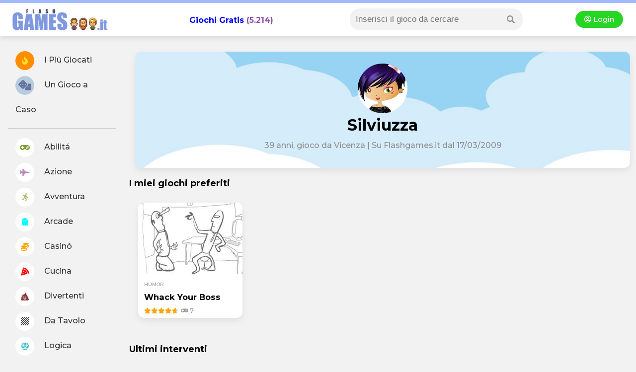

--- FILE ---
content_type: text/html
request_url: https://www.flashgames.it/user/silviuzza
body_size: 5115
content:
<!DOCTYPE html>
<html xmlns="http://www.w3.org/1999/xhtml" lang="it">
<head>
        <title>silviuzza- La mia Pagina su Flashgames.it, la community di Giochi Online</title>
        <meta http-equiv="Content-Type" content="text/html; charset=iso-8859-1">
        <meta name="viewport" content="width=device-width, initial-scale=1">
		<meta name="description" content="La pagina di silviuzza, Vicenza, su Flashgames.it! Partite giocate, amici, giochi preferiti e tanto altro!" />
						
<!--header -->
<!--<script type="text/javascript" async src='https://ads.talkscreativity.com/assets/publisher/flashgames/init.js' charset='utf-8'></script>-->

<style>
    #T_1, #D_1 { display: none; }
</style>


<!-- connect to domain of font files -->
<link rel="preconnect" href="https://fonts.gstatic.com" crossorigin>

<!-- optionally increase loading priority -->
<link rel="preload" as="style" href="https://fonts.googleapis.com/css2?family=Montserrat:wght@300;500;700;900&display=swap">

<!-- async CSS -->
<link rel="stylesheet" media="print" onload="this.onload=null;this.removeAttribute('media');" href="https://fonts.googleapis.com/css2?family=Montserrat:wght@300;500;700;900&display=swap">

<!-- no-JS fallback -->
<noscript>
    <link rel="stylesheet" href="https://fonts.googleapis.com/css2?family=Montserrat:wght@300;500;700;900&display=swap">
</noscript>

<!-- font awesome -->
<link rel="stylesheet" href="https://use.fontawesome.com/releases/v5.8.1/css/all.css" integrity="sha384-50oBUHEmvpQ+1lW4y57PTFmhCaXp0ML5d60M1M7uH2+nqUivzIebhndOJK28anvf" crossorigin="anonymous">

<script src="https://cdnjs.cloudflare.com/ajax/libs/jquery/3.5.1/jquery.min.js" integrity="sha512-bLT0Qm9VnAYZDflyKcBaQ2gg0hSYNQrJ8RilYldYQ1FxQYoCLtUjuuRuZo+fjqhx/qtq/1itJ0C2ejDxltZVFg==" crossorigin="anonymous"></script>

<link rel="stylesheet" href="https://unpkg.com/swiper/swiper-bundle.min.css">
<script defer src="https://unpkg.com/swiper/swiper-bundle.min.js"></script>

<link rel="stylesheet" href="/@style.css?1763294056">
</head>

<body>

<!--header -->
<div id="header2020">
	<div style="background-color:#a4bbff; height:6px; flex: 0 1 100%;"></div>

    <div><i class="fa fa-bars showmenu nodesktop"></i></div>

	<div class="logo"><a title="Giochi Online - Flashgames.it" href="https://www.flashgames.it"><img alt="Flashgames.it - Giochi Online" src="https://web2.flashgames.it/img/logo.png" /></a></div>

    <h2 class="header_giochionline"><a style="text-decoration:none;" href="https://www.flashgames.it">Giochi Gratis</a> (5.214)</h2>

    <div class="searchbox">

    <i class="fa fa-search searchicon" aria-hidden="true"></i>

      	<div class="search">
            
<link rel="stylesheet" href="/js/autocomplete/dist/easy-autocomplete.min.css" />
<!--<script type="text/javascript" src="//ajax.googleapis.com/ajax/libs/jquery/1.4.2/jquery.min.js"></script>-->
<script type="text/javascript" src="/js/autocomplete/dist/jquery.easy-autocomplete.min.js"></script>

<style>

/* .container { margin:0px; padding:0px; width:auto; float:left; width:270px; margin-left:62px; display:inline; margin-top: -22px;  } */
#categories-basic { width:100%; border:none; padding:2px; border:0px; -webkit-appearance: none; box-shadow: inset 0px 0px 0px 0px red; }

input:focus { 
    outline: none !important;
    border:1px solid red;
    box-shadow: 0 0 10px #719ECE;
}

/* blocco dei risultati della ricerca */
.easy-autocomplete-container { width:150%; margin-left:-30px; margin-top:6px; box-shadow: 0px 3px 15px #888888; z-index:9999999; background-color:#fff; border-radius:12px; }
div.header-container p { margin:0px; }

.easy-autocomplete-container ul .eac-category { padding:10px 0px; font-style:normal; }
.easy-autocomplete-container ul .eac-category:first-of-type {  padding-top:0; }
.easy-autocomplete-container ul li { border-bottom:1px dotted #00FFFF; }

/* title dei gruppi */
div.header-container { background-color: #46bcfe; color: #fff; text-transform:uppercase; height:20px;line-height:20px;clear:both;overflow:hidden; font-size:12px; padding:4px 12px; margin-bottom:-8px; }

div.header-container p.left-align { float:left; font-weight:bold; }
.showall a { color: #F5C5FC; float:right; text-transform:lowercase; font-size:12px; }
.easy-autocomplete-container ul li div { word-break:normal; }

#no-results { padding:3px 10px; font-style:italic;box-shadow: 0px 3px 15px #888888; z-index:9999999; background-color:#fff;}

</style>
<div class="container">
<form method="GET" action="/ricerca.php">
<input class="motore_input suggest" id="categories-basic" name="giochi" />
</form>
</div>

<script>
jQuery( document ).ready(function( $ ) {
var click = 0; //tracciando il click evito che mi richiami la funzione onHide anche quando seleziona un risultato dalla lista.
var no_results = '<div id="no-results">Non ci sono risultati</div>';
var text_holder = null;

var options = {
	
  url: function(phrase) {
    return "/js/autocomplete/query_sparse.php";
  },
placeholder: "Inserisci il gioco da cercare",
  	getValue: 'riga1',
	categories: [

    {
        listLocation: "gruppi",
        maxNumberOfElements: 10,
        header: "<div class='header-container' style='background-color:orange;'><p class='left-align'>Categorie</p><p class='showall'><a id='ab-link' style='color:#fff' href=''>Mostra tutti >></a></p></div>"
    },

	{
        listLocation: "giochi",
        maxNumberOfElements: 10,
        header: "<div class='header-container'><p class='left-align'>Giochi</p><p class='showall'><a id='an-link' href=''>Mostra tutti >></a></p></div>"
    }

    ],
    list: {
    	onShowListEvent: function() {
			var res = encodeURIComponent($("#categories-basic").val());
			$('#an-link').attr('href','/listato.php?src='+res);
			// $('#re-link').attr('href','/racconti-erotici/search.php?racconti='+res);
		},
		onLoadEvent:function() {
			console.log('carica');
			text_holder = $("#categories-basic").val();
			if($("#categories-basic").length > 0) {
			if($("#no-results").length > 0) {
				$("#no-results").remove();
				//ga('send', 'event', 'Ricerca', 'Trovato', $("#categories-basic").val());
				}
			}
			if($("#categories-basic").length == 0) {
			if($("#no-results").length <= 0) {
				$("#categories-basic").after(no_results);
					//ga('send', 'event', 'Ricerca', 'Non Trovato', text_holder);
				}
			} 
		},
		onClickEvent: function() {
			//ga('send', 'event', 'Ricerca', 'Trovato', text_holder);
			
		},
		/*onHideListEvent: function() {
			
			if(click == 0) {
				if($("#categories-basic").getItems().length > 0) {
					ga('send', 'event', 'Ricerca', 'non trovato', $("#categories-basic").val());
				}
			}			
		},*/
        maxNumberOfElements: 20
    },
  ajaxSettings: {
    dataType: "json",
    method: "GET",
    data: {
      dataType: "json"
    }
  },
  minCharNumber: 4,
  template: {
		type: "custom",
		method: function(value, item) {
			var vip = '';
			var addriga2 = '';
			if(item.vip && item.vip > 0) {
				vip = '<img src="https://img.annunci69.it/img/vip_badge.png" style="padding-left:3px;" width="20"/>';
			}
			if(item.nomeforum) { //per i forum aggiunge nome forum
				addriga2 = ' risposte | Pubblicato in '+item.nomeforum;
			}
			if(item.riga21) { //per gli Annunci aggiunge la regione
				addriga2 = ', '+item.riga21;
			}
			return "<a class='titolo_celeste_elenco' href='"+item.link+"'><div style='display:inline-block;padding-right:10px; vertical-align:top;position:relative;'><div style='width:50px; height:50px; background-color:#fff; background-image:url(" + item.img + "); background-size:cover; background-position:center center; background-repeat:none; float:left; margin-left:-5px;'></div></div><div style='display:inline-block;width:80%;position:relative;'>"+ value + vip + "<br><span style='font-size:12px;color:#999;'>"+item.riga2+ addriga2 +"</span></div></a>";
		}
	},
  preparePostData: function(data) {
    data.q = encodeURIComponent($("#categories-basic").val());
    return data;
  },
  requestDelay: 400
  
}; 
$("#categories-basic").easyAutocomplete(options);
//$j('#categories-basic').removeAttr('style');
});
</script>        </div>
    </div>

    <div class="login nomobile dropdown">
    	<a href="/accedi.php"><i class="far fa-user-circle"></i> Login </a>    </div>
</div>
<div id="container">

<!--menu left -->
<script>
$(document).ready(function() {
	$(".showmenu").click(function(){
	  $("#menu-left").slideToggle('fast');
	});
	$(".searchicon").click(function(){
	  $(".search").fadeToggle('fast');
	});
});
</script>


<div id="menu-left">

<div class="login onlymobile dropdown">
    	<a href="/accedi.php"><i class="far fa-user-circle"></i> Accedi </a>    </div>

    <ul>
    <li><a href="//www.flashgames.it/top100"><i style="color:#ffe025; background: #ff8d00;" class="fas fa-fire"></i> I Più Giocati</a></li>
    <li><a href="//www.flashgames.it/ricerca.php?rand"><i style="color:#65729d; background: #b7cddf; font-size: 21px;" class="fas fa-dice"></i> Un Gioco a Caso</a></li>
    <li style="border-bottom:1px solid #CCC; margin: 12px 0px;"></li>
<li><a  href="//www.flashgames.it/giochi-online/giochi-abilita.html"><i style="color: #829f3c;" class="fas fa-gamepad"></i> Abilitá</a></li>

<li><a  href="//www.flashgames.it/giochi-online/giochi-azione.html"><i style="color: #bd86be;" class="fas fa-fighter-jet"></i> Azione</a></li>

<li><a  href="//www.flashgames.it/giochi-online/giochi-avventura.html"><i style="color: #adba65;" class="fas fa-running"></i> Avventura</a></li>

<li><a href="//www.flashgames.it/giochi-flash/arcade.html"><i style="color: #00ffff;" class="fas fa-ghost"></i> Arcade</a></li>

<li><a  href="//www.flashgames.it/giochi-online/casino-online.html"><i style="color: orange;" class="fas fa-coins"></i> Casinó</a></li>

<li><a href="//www.flashgames.it/giochi-flash/cucina.html"><i style="color: red;" class="fas fa-pizza-slice"></i> Cucina</a></li>

<li><a  href="//www.flashgames.it/giochi-online/giochi-divertenti.html"><i style="color: #883b3b;" class="fas fa-poo"></i> Divertenti</a></li>

<li><a  href="//www.flashgames.it/giochi-online/giochi-datavolo.html"><i class="fas fa-chess-board"></i> Da Tavolo</a></li>

<li><a  href="//www.flashgames.it/giochi-online/giochi-logica.html"><i style="color: #4ebec2;" class="fas fa-dice-d20"></i> Logica</a></li>

<li><a  href="//www.flashgames.it/giochi-online/giochi-puzzle.html"><i style="color: #69c468;" class="fas fa-puzzle-piece"></i> Puzzle</a></li>

<li><a  href="//www.flashgames.it/giochi-online/giochi-ragazze.html"><i style="color: #d2d21a;" class="fas fa-gem"></i> Ragazze</a></li>

<li><a  href="//www.flashgames.it/giochi-online/giochi-sportivi.html"><i style="color: #539fe1;" class="fas fa-tshirt"></i> Sport</a></li>

</ul>
</div>
    
<div id="mainpage">
	
<div id="T"></div> <!-- talksmedia masthead -->

<style>
.latest_box { margin: 18px; }
.latest_box img { width:250px; height:auto; }
@media only screen and (max-width: 900px) {
	.latest_box img { width:auto; }
	.latest_box { margin: 8px; }
	h3 { font-size: 1.5em; }
	.latest_box .l_text { line-height: 1.7em; }
}
</style>

<div class="boxshadow" style="margin:12px; background-image: url(/img/back_newprofilo.jpg); background-position: center ; background-repeat: no-repeat; background-size: cover;">    
        
    
    <div style="text-align:center; padding:24px;">
    
    <img class="myavatar" src="//web2.flashgames.it/avatar/user/5/611505/611505-100.jpg?1763294056" width="100" height="100" border="0" style="border-radius:50%;"/>    
            <h1 style="margin:0;">silviuzza</h1>
            
<div style="color:#8d8d8c; margin: 12px;">39 anni, 
 gioco da Vicenza | Su Flashgames.it dal 17/03/2009</div>
    
    </div>
    

</div>
			
<!-- preferiti -->			
<div id="LATEST" style="margin-top:20px;">
				
<h2>I miei giochi preferiti</h2>                
                		
<div class="latest_grid">
            

<div class="latest_box boxshadow">
<a href="/whack.your.boss.html"><img data-src="//web2.flashgames.it/giochi/humor/whack.your.boss/whack.your.boss.jpg" title="Gioca a Whack Your Boss" border="0" class="lazy"></a>

<div class="l_text">
<a href="/giochi-online/giochi-divertenti.html" style="text-transform:uppercase; color:#999; font-size:10px;">humor</a>
<a href="/whack.your.boss.html"><h3>Whack Your Boss</h3></a>

<div class="rating-box" style="font-size:12px;">
	<div class="rating" style="width:92.407850646242%;"></div>
</div>
  
<span style="color:#999; font-size:12px;"><i class="fas fa-gamepad"></i> 7</span>
   
</div>
</div>


</div>

</div> 
<br>

<div>
<h2>Ultimi interventi</h2>
Non ho scritto messaggi nella tagboard.</div>

</div><!-- main page end -->
</div>

<footer>
<strong style="color: #586ead;">FLASHGAMES.IT</strong> by <a title="FormatC LTD" rel="noopener" href="https://www.formatcltd.com" target="_blank"><img border="0" alt="FORMATC GROUP LTD" align="absmiddle" src="//web2.flashgames.it/img/logo_formatc.png" width="72" height="14"></a>  2003-2021 TUTTI I DIRITTI RISERVATI 

<div style="float:right;">
<a href="https://www.flashgames.it" title="Giochi gratis online">Giochi Gratis</a> | <a title="Iscriviti" href="/registrazione.php">Iscriviti al sito </a> | <a href="https://www.flashgames.it/help/read.php?idgruppo=17&amp;q=265" class="txt_semplice">Cookies e Utilizzo del Sito</a> | <a href="https://www.flashgames.it/privacy.php" class="txt_semplice">Privacy</a> | <a href="/contatti.php">Scrivici</a>
</div>
</footer>


<!-- lazy -->
<script src="https://cdnjs.cloudflare.com/ajax/libs/jquery.lazy/1.7.11/jquery.lazy.min.js" integrity="sha512-eviLb3jW7+OaVLz5N3B5F0hpluwkLb8wTXHOTy0CyNaZM5IlShxX1nEbODak/C0k9UdsrWjqIBKOFY0ELCCArw==" crossorigin="anonymous"></script>
<script src="https://cdnjs.cloudflare.com/ajax/libs/jquery.lazy/1.7.11/jquery.lazy.plugins.js" integrity="sha512-+/Sdj6uywMdwvcdNCCbb4cSaiLiIz/tHyFr97ex++ynILaxFSW8u+fTMtJaTQza4BeU1RDMpWnh2Tl6XQVAjBA==" crossorigin="anonymous"></script>

	<script>
$(document).ready(function() {
	$(function() {
        $('.lazy').Lazy({
          effect: "fadeIn",
          effectTime: 300,
        });
    });
  });
</script>

<!-- Global site tag (gtag.js) - Google Analytics -->
<script async src="https://www.googletagmanager.com/gtag/js?id=UA-324538-2"></script>
<script>
  window.dataLayer = window.dataLayer || [];
  function gtag(){dataLayer.push(arguments);}
  gtag('js', new Date());

  gtag('config', 'UA-324538-2');
</script>
</body>
</html>

--- FILE ---
content_type: text/css
request_url: https://www.flashgames.it/@style.css?1763294056
body_size: 3134
content:
body,html { padding:0px; margin:0px; background:#f2f2f2; font-family: 'Montserrat', sans-serif; }
h1 { text-transform:capitalize; }
h2 { font-size:18px; margin-bottom:10px; }

#header2020{ position: fixed; top: 0; z-index:99; flex-direction: row; flex-wrap: wrap; width: -webkit-fill-available; display: flex; justify-content: space-between; align-items: center; background:#fff; box-shadow:0px 4px 10px rgba(0, 0, 0, 0.12); }
#header2020 .logo img { height: 50px; margin: 6px; margin-left: 22px; }
.header_giochionline { font-size:16px; color:#8851a9; }

.login { margin-right: 2%; color: #ffffff; border-radius: 20px; background: #27d525; font-size: 0.9em; }
.login a { color:#fff; text-decoration:none; display:block; padding: 8px 18px; border-radius: 20px;}
.login a:hover { background-color:#693; }

a:hover img { opacity: 0.8; transition: all 0.3s; }

.nodesktop { display:none; }
.onlymobile { display:none; }

#container { margin-top: 80px; display: grid; grid-gap: 10px; grid-template-columns: 320px minmax(200px, 1fr); }
#menu-left { min-width: 320px; }
#menu-left ul { list-style-type: none; margin: 0; padding: 0; font-size: 16px; border: none; padding: 16px; position: sticky; top: 66px; }
#menu-left ul li { line-height: 50px; border: none; display: block; margin: 0; }
#menu-left ul li a { padding: 0 15px;    display: block;    text-decoration: none;    color: #333; }
#menu-left ul li:hover {background: #e7e3e3; }
#menu-left ul li i { margin-right:16px; }
#menu-left ul li i {background: #fff;    width: 30px;    height: 30px;    border-radius: 50%;    text-align: center;    line-height: 30px;    vertical-align: middle;    padding: 4px; }
.menu-selected { background:#66C; color:white!important; }

#mainpage { margin-top: 12px; max-width: 1180px; width: 100%; margin-right: 20px;}

.tagslabel { background:#09F; color:#fff; font-size:14px; border-radius:20px; padding:3px 12px; display:inline-block; margin:2px 6px; text-decoration:none; width: auto; text-align:center; }
a:hover.tagslabel { background:#0CF; }

@media only screen and (max-width: 600px) { .swiper_tags .fa-fire { margin-left:6px; } .tagslabel { font-size:16px; } }

.circle_icon { background: #d8e1d7;    width: 30px;    height: 30px;    border-radius: 50%;    text-align: center;    line-height: 30px;    vertical-align: middle;    padding: 4px; }

/* nuovo gioco scheda top */
.btn_round { border-radius:20px; background:#000; padding:12px 40px; text-decoration:none; color:white; display: inline-block; margin-top:40px; }
.btn_round:hover { background:#660!important; }
.newtopgame { height:320px; overflow:hidden; position:relative; margin-top: 8px; }
.newtop_bg { filter: blur(8px); -webkit-filter: blur(8px); width:100%; height:100%; background-size: cover; background-position: center; background-repeat: no-repeat; transform: scale(1.05); }
.newtop_front { position: absolute; top: 50%; left: 50%; transform: translate(-50%, -50%); width: 90%; z-index: 2; color:white; text-align:center; }
.newtop_front h2 { font-size: 2em; margin: 0px; color:#fff; }
.newtop_front a { text-decoration:none!important; }

.modal_login > div { position:fixed; z-index:99999; left: 50%; top: 50%; transform: translate(-50%, -50%); background:#fff; text-align:center; padding: 24px; font-size: 20px; border-radius: 20px;  box-shadow: 1px 5px 20px 0px rgba(0, 0, 0, 0.52); background: linear-gradient(135deg, rgba(226,226,226,1) 0%, rgba(255,255,255,1) 34%, rgba(235,235,235,1) 73%, rgba(254,254,254,1) 100%); width: 500px; }

@media only screen and (max-width: 700px) {
	.modal_login > div {  width: 70%; }
	.newtopgame { height:auto; margin: 10px; border-bottom: 1px solid #d5d5d5; padding-bottom: 16px; }
	.newtopgame h2 { font-size:1.2em; }
	.newtop_bg { background:none;} 
	.newtop_front { all: unset; }
	.newtop_front p { display:none; }
	.newtop_front img { border-radius:16px; float:none!important; margin:0px; width: 100%; height: auto;  }
	.newtop_front h2 { color: #06C; width: 60%; }
	.btn_round { float:right; margin-top: -40px; }
}


/* rating stars */
	.rating-box { position:relative; vertical-align: middle; font-size: 2em; font-family: 'Font Awesome\ 5 Free';
  display:inline-block; color: #dbdbdb;  font-weight: 900;
}
.rating-box:before{
    content: "\f005 \f005 \f005 \f005 \f005";
  }
.rating-box .rating { position: absolute; left:0; top:0; white-space:nowrap; overflow:hidden; color: orange;
  }
  .rating-box .rating:before {
      content: "\f005 \f005 \f005 \f005 \f005";
    }
	
.ratingsmall { font-size:1em; margin: 6px 0px; }

/* motore di ricerca */
.search { width: 300px; }
.searchbox { position:relative; }
.searchicon { position: absolute; z-index: 99; right: -32px; top: 14px; color: #959595;}
#categories-basic { background: #f2f2f2; border-radius: 20px; padding: 12px!important; font-size: 17px; }
#categories-basic:hover, #categories-basic:focus {     box-shadow: 0px -1px 13px rgba(140, 102, 255, 0.55); background: #fff; }

/* home - altre categorie - bottom */
.cerchio_grid { display: grid; grid-template-columns: repeat(9, 1fr); grid-gap: 12px; border-radius:12px; background-color:#656a98; padding:12px; }
.cerchio_box { padding:6px; text-align:center; background-color:#464a68; border-radius:10px; text-align:center; }
.cerchio_box_img { border-radius:14px; width:80px; height:80px; margin:6px auto; }
.cerchio_box a { display:block; color:#FFFFFF; font-size:11px; text-decoration:none; }
.cerchio_box a:hover { color:#FFCC00; }

/* The Dropdown Menu */
.dropbtn { border: none; cursor: pointer; }
.dropdown { position: relative; }
.dropdown-content {  position: absolute;  top: 0px; right:0px;  transition: all .3s ease; opacity: 0;  background-color: #f9f9f9;  min-width: 180px;  box-shadow: 0px 8px 16px 0px rgba(0,0,0,0.2);  z-index: 1; }
.dropdown-content a { color: #747474;  padding: 12px 16px;  text-decoration: none;  display: block; }
.dropdown-content a:hover { background-color: #f1f1f1 }
.dropdown:hover .dropdown-content { display: block; opacity: 1; top: 35px; }
.dropdown:hover .dropbtn { background-color: #3e8e41; }

/* home - preferiti top */
.boxshadow { background-color: #FFFFFF; box-shadow: 0px 6px 13px rgba(102, 102, 102, 0.12); border-radius: 12px;  }
#preferiti_top { display: grid; grid-template-columns: repeat(9, 1fr); grid-column-gap: 1.4%; padding-bottom: 8px; }
.prbox {  padding: 8px; font-size: 13px; height: 130px;   margin-bottom: 6px; text-align: center; position:relative;     }
.prbox a { color:#000000; text-decoration:none; display:block; border-radius:12px; height: 100%; }
.prbox a img { border: 0px; width: 75px; height: 75px; border-radius: 3rem; object-fit: cover; margin-bottom: 10px; }
.prbox a:hover { color:#0099FF; background:#f2f2f2; }

/* paginazione */
#pagination { display: table; margin: 6px auto; }
#pagination a { display:inline-block; border-radius:5rem; background:#09F; text-align:center; color:#fff; padding:6px; text-decoration:none; margin: 0px 4px; margin-top: 34px; min-width: 16px; height: 16px; }
#pagination a:hover { background-color: #69C; }

@media only screen and (max-width: 900px) {#preferiti_top { margin-left:8px; } }

/* ultimi box grid */
.latest_box { overflow: hidden; margin:6px; }
.latest_grid { display: grid; grid-template-columns: repeat(4, 1fr); grid-gap: 12px; }
.latest_box a { text-decoration:none; color:#000; }
.latest_box h3 { margin: 8px 0px; }
.latest_box .l_text { padding: 6px 12px; font-size:14px; }
.latest_box .tagslabel { color: #fff; font-size: 11px; margin:2px 2px;}
@media only screen and (max-width: 900px) { .latest_box { margin:16px; } }

/* latest games list */
.boxelenco { display:block; margin:8px 0px; }
.boxelenco img { float:left; margin-right:10px; }
.latestlist_grid { display: grid; grid-template-columns: auto 350px; grid-gap: 10px; }
.latest_list { padding:9px 0px 12px 6px; border-bottom:1px solid #CCC; height: 65px; }
.latest_list img { display: inline-block; float: left; margin-right: 10px; }
.latest_box p { color:#888; }
.latest_list .tag_piccolo a { color:#690; font-size:11px; }
.latest_list .l_text { padding:0px; }
.listtit { font-weight:600; font-size: 15px; }

@media only screen and (max-width: 700px) {
	.latest_grid { display: grid;    grid-template-columns: auto auto; grid-gap: 0px; }
	.latest_box { margin:8px; }
	.latest_box p {font-size:13px; margin: 6px 0px; color:#000; }
	.latest_box h3 { margin: -5px 0px 0px 0px; }
	.latest_box span { display:block; }
	.latest_box img { height: 130px!important; display: inline; object-fit: cover; }
}

/* giochi cloud bubble */
.giochi_cloud a { border: 1px solid #e3e3e3; border-radius: 4rem; padding: 6px 16px; display: inline-block;    font-size: 12px; color: #606a70; margin: 6px; }

@media only screen and (max-width: 600px) {	
.latestlist_grid { display: block; }
.latest_list { height: auto; }
.latest_list img { height:67px!important; }
}

/* giochi random e simili a */
#giochi_random { display: grid; grid-template-columns: repeat(5, 1fr); grid-gap: 24px; }
.giochi_rand { padding: 12px; }
.giochi_rand a { text-decoration:none; color:#09F; }
.lista_gruppi { display:block; font-size:12px; color:#62a321!important; text-transform:capitalize; padding:4px 2px; border-bottom:1px solid #CCC; }

@media only screen and (max-width: 600px) {	
	#giochi_random { display: grid; grid-template-columns: repeat(2, 1fr); grid-gap: 16px; margin: 12px;}
}

/* giochi in pillole */
#dascoprire ul { display: grid; grid-template-columns: repeat(7, 1fr); grid-gap: 16px;  list-style-type: none; margin: 0px; padding: 0px; font-size:11px; }
#dascoprire li { border: 1px solid #e8e8e8; border-radius: 10px; background: #fff; height: 45px; line-height: 45px;  text-transform:uppercase; overflow:hidden; text-align:center; }
.pill img { height: 45px; width: 45px; object-fit: cover; margin-right:2px; float:left;}
.pill a { color:#069; font-weight:600; text-decoration:none; display: block; }
.pill a:hover { background:#069; color:#fff;  }
.pill p { margin:0px; padding:0px; }
@media only screen and (max-width: 600px) {	
	#dascoprire ul { display: block; font-size:1.2em; margin:16px; }
	#dascoprire li { margin: 6px 0; }
}

/* footer */
footer { padding:12px 12px;padding-left: 2%; border-top:1px solid #CCC; font-size:13px; margin-top: 36px; }
footer a { color: #333; }
@media only screen and (max-width: 900px) {
	footer { text-align:center; }
}

@media only screen and (max-width: 1280px) {
	#container { grid-template-columns: 250px minmax(200px, 1fr); }
	#menu-left { min-width: 250px; }
	.cerchio_grid { grid-template-columns: repeat(6, 1fr); }
}



@media only screen and (max-width: 700px) {
	h1 { font-size:1.4em; text-align:center; }
	h2 { margin-left: 16px; }
	.onlymobile { display:block }
	.nomobile { display:none; }
	#container { grid-template-columns: 100%; }
	.cerchio_grid { grid-template-columns: repeat(3, 1fr); grid-gap: 6px; }
  .login { margin:12px; }
  .login a { color: #746c6c; background: #f2f2f2; padding: 12px 18px; border-radius:0px; }
  /* .latest_grid { display:block!important; } */
  #menu-left { display:none; width: 100%; height:100%; z-index: 999; position: fixed; overflow:scroll; background: #fff; top: 63px; border-top:1px solid #e7e7e7;  }
  #menu-left ul { padding:2px; top: 6px; width: -webkit-fill-available; position: relative; }
  #categories-basic { margin: 5px; }
  #container { margin-top: 64px; }
  #header2020 { box-shadow:none; }
  #header2020 .logo img { height: 44px; margin: 5px 0px; }
  .search, .header_giochionline { display:none; }
  .showmenu { display:inline-block; font-size: 2em;  margin: 0px 0px 0px 2px; padding: 8px; color: #a7b8e9;  vertical-align: super;}
  .searchicon { display:inline-block; position:inherit; right:0px; top:0px; padding: 8px; font-size: 1.4em; color: #bcbcbc; }
  .search { position: absolute; left: 43px; top: 8px; }
  .searchbox { position: initial; }
  .easy-autocomplete-container { width: 122%!important; margin-left: -39px!important; margin-top: 3px!important; }
  .easy-autocomplete { width:96%!important; }
}